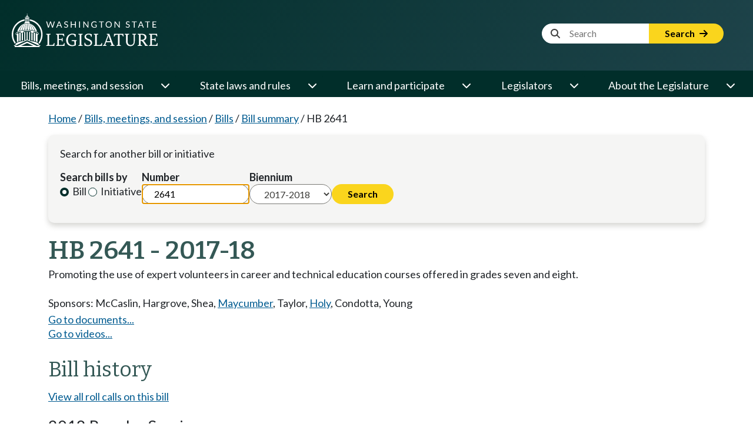

--- FILE ---
content_type: text/html; charset=utf-8
request_url: https://app.leg.wa.gov/billsummary/Home/DisplayDocuments?billNumber=2641&isInitiative=False&year=2017&isGubernatorialAppointment=False&chamber=House
body_size: 2071
content:

<div class="row" style="margin-top:.7em;">
    <div class="col-sm-12 col-md-3 col-lg-2" style="padding-bottom: .5em;">
        <div style="padding-bottom: 0.1em; margin-bottom: 0.1em; margin-top:.2em; font-weight:bold;">Bill documents</div>
        <div>
                    <a href="https://lawfilesext.leg.wa.gov/biennium/2017-18/Pdf/Bills/House%20Bills/2641.pdf?q=20260128192726">Original bill</a>
                    <br />

        </div>
    </div>
        <div class="col-sm-12 col-md-3 col-lg-2" style="padding-bottom: .5em;">
            <div style="padding-bottom: 0.1em; margin-bottom: 0.1em; margin-top:.2em; font-weight:bold;">Bill Digests</div>
            <div>
                    <a href="https://lawfilesext.leg.wa.gov/biennium/2017-18/Pdf/Digests/House/2641.DIG.pdf?q=20260128192726">Bill digest</a><br />
            </div>
        </div>

    <div class="col-sm-12 col-md-3 col-lg-3" style="padding-bottom: .5em;">
        <div style="padding-bottom: 0.1em; margin-bottom: 0.1em; margin-top:.2em; font-weight:bold;">Bill reports</div>
        <div>
                <a href="https://lawfilesext.leg.wa.gov/biennium/2017-18/Pdf/Bill%20Reports/House/2641%20HBA%20ED%2018.pdf?q=20260128192726">House bill analysis 2018</a>
                <br />
                <a href="https://lawfilesext.leg.wa.gov/biennium/2017-18/Pdf/Bill%20Reports/House/2641%20HBR%20APH%2018.pdf?q=20260128192726">House bill report</a>
                <br />
                <a href="https://lawfilesext.leg.wa.gov/biennium/2017-18/Pdf/Bill%20Reports/Senate/2641%20SBR%20EDU%2018.pdf?q=20260128192726">Senate bill report</a>
                <br />
                <a href="https://lawfilesext.leg.wa.gov/biennium/2017-18/Pdf/Bill%20Reports/Senate/2641%20SBA%20EDU%2018.pdf?q=20260128192726">Senate bill report (orig.)</a>
                <br />
        </div>
    </div>
</div>

<!-- Additional Logic -->
<!-- If one of the documents is the Original Document then hide the Comment on this bill button. -->

<!-- Additional Logic -->